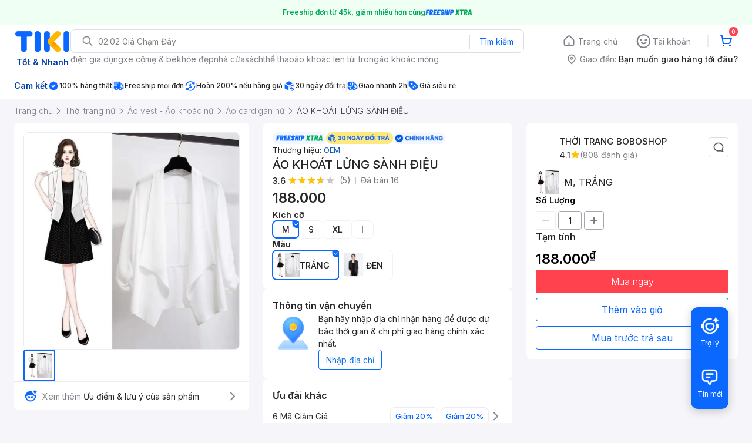

--- FILE ---
content_type: application/javascript; charset=UTF-8
request_url: https://frontend.tikicdn.com/_desktop-next/_next/static/chunks/99158.6e6a0e115c617ce0.js
body_size: 3136
content:
"use strict";(self.webpackChunk_N_E=self.webpackChunk_N_E||[]).push([[99158,82049],{99158:function(e,r,i){i.r(r),i.d(r,{amplitudeTrackingAddToCart:function(){return p}});var t=i(85034),n=i(70169),a=i(82049),o=i(99729),_=i.n(o),c=i(19785),l=i.n(c),d=i(90104),u=i.n(d),s=i(55807),g=i.n(s),m=i(73805),p=function(e){var r=e.productDetail,i=void 0===r?{}:r,o=e.qtyNumber,c=void 0===o?1:o,d=e.deliveryZone,s=void 0===d?{}:d,p=e.addOnIds,v=void 0===p?{}:p,b=e.bestPrice,f=void 0===b?{}:b,y=e.add_to_cart_mode,h=e.sourceScreenData,k=void 0===h?{}:h;try{var w=_()(i,"deal_specs.is_hot_deal",!1),Z=!u()(_()(i,"best_price_guaranteed",{})),O=_()(i,"price",0),T=_()(i,"breadcrumbs.length",1),I=_()(i,"brand.name",""),P=_()(i,"authors",[]);P=g()(P,(function(e){return e.name}));var D=_()(i,"inventory_status",""),S=Object.keys(v)||[],A=_()(i,"tier_pricing.discount_rate")||_()(i,"asa_suggestion_widget.tier_pricing_info.discount_value"),N=_()(i,"tier_pricing.discount_type")||_()(i,"asa_suggestion_widget.tier_pricing_info.discount_type"),C=_()(i,"highlight.items")||[],j=_()(i,"tracking_info.amplitude"),q=(0,t.Z)((0,n.Z)((0,t.Z)((0,n.Z)((0,t.Z)((0,n.Z)((0,t.Z)({},j),{master_product_sku:_()(i,"sku",""),master_product_name:_()(i,"name",""),seller_product_sku:_()(i,"current_seller.sku",""),seller_name:_()(i,"current_seller.name",""),stock_status:D,number_of_sellers:_()(i,"other_sellers.length",0)+(null===_()(i,"current_seller","")?0:1),brand_name:I,author_name:l()(P)?P:[]}),(0,a.getDeliverytimeTracking)(s)),{primary_category_name:_()(i,"breadcrumbs[".concat(T-2,"].name"),""),category_l1_name:_()(i,"breadcrumbs[0].category_id")?_()(i,"breadcrumbs[0].name"):"",category_l2_name:_()(i,"breadcrumbs[1].category_id")?_()(i,"breadcrumbs[1].name"):"",category_l3_name:_()(i,"breadcrumbs[2].category_id")?_()(i,"breadcrumbs[2].name"):"",category_l4_name:_()(i,"breadcrumbs[3].category_id")?_()(i,"breadcrumbs[3].name"):"",category_l5_name:_()(i,"breadcrumbs[4].category_id")?_()(i,"breadcrumbs[4].name"):"",category_l6_name:_()(i,"breadcrumbs[5].category_id")?_()(i,"breadcrumbs[5].name"):"",price:O,product_rating:_()(i,"rating_average",0),number_of_reviews:_()(i,"review_count",0),is_deal:w,is_best_price:Z,quantity:c,seller_addon_sku:S.length>0?S:null,is_tier_pricing_available:_()(i,"is_tier_pricing_available"),is_tier_pricing_eligible:_()(i,"is_tier_pricing_eligible"),tier_pricing_discount_value:A,tier_pricing_discount_type:N}),(0,a.bestPriceTrackingInfo)(f),(0,a.isOneClickAvailable)(i),(0,a.highlightTrackingInfo)(C)),{add_to_cart_mode:y}),k);(0,m.UO)("add_to_cart",q)}catch(x){console.log("amplitudeTrackingAddToCart error",x)}}},82049:function(e,r,i){i.r(r),i.d(r,{amplitudeTrackingViewPDP:function(){return N},bestPriceTrackingInfo:function(){return S},getDeliverytimeTracking:function(){return I},highlightTrackingInfo:function(){return A},isOneClickAvailable:function(){return P}});var t=i(85034),n=i(70169),a=i(72856),o=i.n(a),_=i(64925),c=i.n(_),l=i(99729),d=i.n(l),u=i(19785),s=i.n(u),g=i(90104),m=i.n(g),p=i(78581),v=i.n(p),b=i(55807),f=i.n(b),y=i(9943),h=i(38460),k=i(2189),w=i(88447),Z=i(31443),O=i(49230),T=function(e,r){try{var i,t=r.split("?")[0],n=[],a=-1!==r.indexOf("?")?r.split("?")[1]:"";if(""!==a){for(var o=(n=a.split("&")).length-1;o>=0;o-=1)i=n[o].split("=")[0],e.includes(i)||n.splice(o,1);n.length&&(t=t+"?"+n.join("&"))}return t}catch(_){return r}},I=function(e){var r=d()(e,"delivery_options");if(!s()(r))return{};var i={};if("hide"!==e.type&&("shipping_info"===e.type?i.delivery_eligibility_status="can_be_shipped":"ask_location"!==e.type?i.delivery_eligibility_status="cannot_be_shipped":i.delivery_eligibility_status="",i=(0,t.Z)({},i,function(){try{var e=JSON.parse(localStorage.getItem("delivery-zone"));return{user_current_city:d()(e,"data.region",""),user_current_district:d()(e,"data.district",""),user_current_province:d()(e,"data.ward","")}}catch(r){return{}}}())),"shipping_info"!==e.type)return i;o()(r,(function(e){var r="";try{r=Number((e.remaining_seconds/86400).toFixed(3))}catch(_){console.log("e",_),r="remaining_seconds data from API is not a number"}i["".concat(e.type,"_delivery_estimate")]=r;var t=v()(e.fee)?e.fee:"item['fee'] data from API is not a number",n=v()(e.original_fee)?e.original_fee:"item['original_fee'] data from API is not a number";i["".concat(e.type,"_delivery_fee")]=t,i["".concat(e.type,"_delivery_original_fee")]=n;var a=e.earliest_delivery_estimate,o=e.delivery_estimate_countdown;o&&(i.delivery_estimate_countdown=o),(a||0===a)&&(i.earliest_delivery_estimate=a)}));var n=r.find((function(e){return"standard"===(null===e||void 0===e?void 0:e.type)}));return n&&(i.order_route=n.order_route),i},P=function(){var e=arguments.length>0&&void 0!==arguments[0]?arguments[0]:{},r=(0,h.rC)(e),i=(0,O.x)(e);return{is_one_click_available:i&&r===y.fY.NORMAL}},D={coupons:"coupon"},S=function(){var e=arguments.length>0&&void 0!==arguments[0]?arguments[0]:{};return{is_best_offer_available:!!(null===e||void 0===e?void 0:e.price_after_promotion)&&(null===e||void 0===e?void 0:e.price_after_promotion)<(null===e||void 0===e?void 0:e.product_price),best_offer_type:Object.keys((null===e||void 0===e?void 0:e.payload)||{}).reduce((function(r,i){if(["coupons","promotion","payment"].includes(i)&&!m()(null===e||void 0===e?void 0:e.payload[i])){var t="payment_promotion".includes(i)?"payment_promotion":D[i]||i;r.push(t)}return r}),[]),best_offer_discount_amount:(null===e||void 0===e?void 0:e.total_discount)||0}},A=function(){var e=arguments.length>0&&void 0!==arguments[0]?arguments[0]:[];try{return e.reduce((function(e,r,i){return e["highlight_".concat(i+1)]=r,e}),{})}catch(r){return{}}},N=function(e){var r=e.productDetail,i=void 0===r?{}:r,a=e.deliveryZone,o=void 0===a?{}:a,_=e.couponData,l=void 0===_?{}:_,u=e.sellerWidget,g=void 0===u?{}:u,m=e.asaCashbackWidgetData,p=void 0===m?{}:m,v=e.bestPrice,b=void 0===v?{}:v,y=e.chatData,h=void 0===y?{}:y;try{var O=(null===i||void 0===i?void 0:i.amplitude_props)||{},D=(0,Z.y6)(),N=d()(i,"deal_specs.is_hot_deal",!1),C=d()(i,"best_price_guaranteed",!1),j=d()(i,"price",0),q=d()(i,"breadcrumbs.length",1),x=d()(p,"amplitude",{}),J=d()(i,"brand.name",""),E=d()(i,"authors",[]);E=f()(E,(function(e){return e.name}));var U=d()(i,"inventory_status",""),V=c()((null===i||void 0===i?void 0:i.badges_new)||[],(function(e){return"icon_badge"===e.type})),W=c()((null===i||void 0===i?void 0:i.badges_new)||[],(function(e){return"exclusive_price"===e.code})),Y=d()(i,"add_on",[]).map((function(e){return e.id.toString()})),z=d()(i,"tier_pricing.discount_rate")||d()(i,"asa_suggestion_widget.tier_pricing_info.discount_value"),F=d()(i,"tier_pricing.discount_type")||d()(i,"asa_suggestion_widget.tier_pricing_info.discount_type"),L=d()(i,"highlight.items")||[],M=(0,t.Z)((0,n.Z)((0,t.Z)((0,n.Z)((0,t.Z)({},O),{master_product_sku:d()(i,"sku",""),master_product_name:d()(i,"name",""),seller_product_sku:d()(i,"current_seller.sku",""),seller_name:d()(i,"current_seller.name",""),stock_status:U,number_of_sellers:d()(i,"other_sellers.length",0)+(null===d()(i,"current_seller","")?0:1),brand_name:J,author_name:s()(E)?E:[]}),I(o)),{primary_category_name:d()(i,"breadcrumbs[".concat(q-2,"].name"),""),category_l1_name:d()(i,"breadcrumbs[0].category_id")?d()(i,"breadcrumbs[0].name"):"",category_l2_name:d()(i,"breadcrumbs[1].category_id")?d()(i,"breadcrumbs[1].name"):"",category_l3_name:d()(i,"breadcrumbs[2].category_id")?d()(i,"breadcrumbs[2].name"):"",category_l4_name:d()(i,"breadcrumbs[3].category_id")?d()(i,"breadcrumbs[3].name"):"",category_l5_name:d()(i,"breadcrumbs[4].category_id")?d()(i,"breadcrumbs[4].name"):"",category_l6_name:d()(i,"breadcrumbs[5].category_id")?d()(i,"breadcrumbs[5].name"):"",price:j,product_rating:d()(i,"rating_average",0),number_of_reviews:d()(i,"review_count",0),is_deal:N,is_best_price:C,is_flash_deal:N,freeship_plus_badge_type:V?d()(V,"code"):null,number_of_coupon:d()(l,"data.length",0),number_of_gift_product_shown:d()(i,"product_links.length",0),number_of_product_image:d()(i,"images.length",0),all_time_quantity_sold:d()(i,"all_time_quantity_sold",0),day_ago_created:d()(i,"day_ago_created",0),fulfillment_type:d()(i,"inventory.fulfillment_type"),seller_day_since_joined:d()(g,"seller.days_since_joined"),seller_rating:d()(g,"seller.avg_rating_point"),seller_number_of_follower:d()(g,"seller.total_follower"),seller_type:d()(g,"seller.store_level"),tikinow_exclusive_price:!!W,product_url:T(["spid"],window.location.href),seller_addon_sku:Y.length>0?Y:null,shipping_additional_info:null===o||void 0===o?void 0:o.shipping_additional_info,shipping_additional_info_type:null===o||void 0===o?void 0:o.shipping_additional_info_type,is_tier_pricing_available:d()(i,"is_tier_pricing_available"),is_tier_pricing_eligible:d()(i,"is_tier_pricing_eligible"),tier_pricing_discount_value:z,tier_pricing_discount_type:F}),S(b),P(i),A(L)),Q=(0,w.q7)({key:null===i||void 0===i?void 0:i.id})||{},R=d()(i,"tracking_info.amplitude"),B=(0,t.Z)({},R,M,D,x,Q,h);(0,k.UO)("view_pdp",B)}catch(G){console.log("amplitudeTrackingViewPDP error",G)}};r.default=N},31443:function(e,r,i){i.d(r,{YQ:function(){return c},y6:function(){return _}});var t="source_tracking_info",n=i(90104),a=i.n(n),o=(i(69238),function(){var e=arguments.length>0&&void 0!==arguments[0]?arguments[0]:t;try{var r=localStorage.getItem(e),i=r&&JSON.parse(r)||[];return i}catch(n){return{}}}),_=function(){var e=arguments.length>0&&void 0!==arguments[0]?arguments[0]:t;try{var r=o(e),i={};if(!a()(r)){var n=(window.location.pathname||"")+(window.location.search||""),_=r.find((function(e){return e.key===n}));if(!a()(_)){var c=_.createdAt,l=void 0===c?0:c;(new Date).getTime()-l<=3e5&&(i=(null===_||void 0===_?void 0:_.sourceParams)||{}),r=r.filter((function(e){return e.key!==n})),localStorage.setItem(e,JSON.stringify(r))}}return i}catch(d){return[]}},c=function(){var e=arguments.length>0&&void 0!==arguments[0]?arguments[0]:{},r=arguments.length>1&&void 0!==arguments[1]?arguments[1]:t;try{var i=o(r);30===(i=i.filter((function(r){return r.key!==e.key}))).length&&i.shift(),i.push(e),localStorage.setItem(r,JSON.stringify(i))}catch(n){}}}}]);

--- FILE ---
content_type: application/javascript; charset=UTF-8
request_url: https://frontend.tikicdn.com/_desktop-next/_next/static/QizTbHKgXyRqnZDZSdqiG/_buildManifest.js
body_size: 11455
content:
self.__BUILD_MANIFEST=function(e,c,a,s,t,n,i,u,g,r,o,d,h,P,k,b,f,l,j,p,A,C,m,I,L,y,B,T,R,S,w,N,v,V,D,F,H,E,O,K,q,M,G,_,U,W,x,Q,Z,X,Y,z,J,$,ee,ce,ae,se,te,ne,ie,ue,ge,re,oe,de,he,Pe,ke,be,fe,le,je,pe,Ae,Ce,me,Ie,Le,ye,Be,Te,Re,Se,we,Ne,ve,Ve,De,Fe,He,Ee,Oe,Ke,qe,Me,Ge,_e,Ue,We,xe,Qe,Ze,Xe,Ye,ze,Je,$e,ec,cc,ac,sc,tc,nc,ic,uc,gc,rc,oc,dc,hc,Pc,kc,bc,fc,lc,jc,pc,Ac,Cc,mc,Ic,Lc,yc,Bc,Tc,Rc,Sc,wc,Nc,vc,Vc,Dc,Fc,Hc,Ec){return{__rewrites:{beforeFiles:[],afterFiles:[],fallback:[]},"/ATC/OnePage":[u,p,f,S,A,re,Ie,Me,"static/chunks/pages/ATC/OnePage-3b435b6df4cfb6e4.js"],"/AccountPage":[c,v,f,Ge,e,a,s,t,_e,"static/chunks/pages/AccountPage-ae7d38dd72f3fcdf.js"],"/AccountPage/Address":[c,v,e,a,s,t,"static/chunks/pages/AccountPage/Address-0d0837745841da36.js"],"/AccountPage/AddressCreate":[c,e,a,s,t,Ue,"static/chunks/pages/AccountPage/AddressCreate-e69adf76f2200ca4.js"],"/AccountPage/AddressEdit":[c,e,a,s,t,Ue,"static/chunks/pages/AccountPage/AddressEdit-f474bfac7f63619c.js"],"/AccountPage/AstraHub":[c,j,We,e,a,s,t,xe,"static/chunks/pages/AccountPage/AstraHub-766086311d90c4dc.js"],"/AccountPage/AstraHub/Old":["static/chunks/pages/AccountPage/AstraHub/Old-32d93708e05d3945.js"],"/AccountPage/AstraHub/history":[c,j,We,e,a,s,t,xe,"static/chunks/pages/AccountPage/AstraHub/history-3dbbf64987dabf0f.js"],"/AccountPage/AstraHub/instruction":["static/chunks/pages/AccountPage/AstraHub/instruction-c3b254ef0273d355.js"],"/AccountPage/BNPL/ContractConfirm":[c,"static/chunks/14123-01926e36b1542594.js",e,a,s,t,C,oe,"static/chunks/99640-97b234e179fb54f8.js","static/chunks/pages/AccountPage/BNPL/ContractConfirm-c79388638bee96a0.js"],"/AccountPage/BNPL/CustomerInfoPage":[c,j,g,m,T,H,ae,e,a,s,t,n,C,se,oe,te,"static/chunks/pages/AccountPage/BNPL/CustomerInfoPage-44d7bbb8a93ae68c.js"],"/AccountPage/BNPL/ExistingAccount":[c,e,a,s,t,C,oe,Le,"static/chunks/pages/AccountPage/BNPL/ExistingAccount-2ad5f5bfba44d5da.js"],"/AccountPage/BNPL/IntroductionPage":[c,j,e,a,s,t,C,"static/chunks/pages/AccountPage/BNPL/IntroductionPage-3ba5a7973066aed7.js"],"/AccountPage/BNPL/ListPhonePage":[c,e,a,s,t,C,oe,Le,"static/chunks/pages/AccountPage/BNPL/ListPhonePage-97e5e9cb9e552627.js"],"/AccountPage/BNPL/OnboardingPage":[c,E,e,a,s,t,C,Qe,"static/chunks/pages/AccountPage/BNPL/OnboardingPage-f5aa85434c31001e.js"],"/AccountPage/BNPL/OnboardingPage/Result":[c,e,a,s,t,C,Qe,"static/chunks/pages/AccountPage/BNPL/OnboardingPage/Result-ae0245fc228e5e1c.js"],"/AccountPage/BNPL/Origination":[c,j,f,T,e,a,s,t,C,ne,Ze,"static/chunks/pages/AccountPage/BNPL/Origination-c19ebb1f10551f88.js"],"/AccountPage/BNPL/ResultPage":[c,e,a,s,t,C,Le,"static/chunks/pages/AccountPage/BNPL/ResultPage-e8339ed279f50519.js"],"/AccountPage/BNPL/Statement":[c,ye,g,Be,e,a,s,t,C,"static/chunks/pages/AccountPage/BNPL/Statement-4d1e3fbd6ba35573.js"],"/AccountPage/BNPL/Statement/Faq":[c,e,a,s,t,C,"static/chunks/pages/AccountPage/BNPL/Statement/Faq-9cade5e42434b8cd.js"],"/AccountPage/BNPL/Statement/FaqCategoryContent":[c,e,a,s,t,"static/chunks/pages/AccountPage/BNPL/Statement/FaqCategoryContent-7171fe85bb4e55dd.js"],"/AccountPage/BNPL/Statement/Info":[c,I,de,e,a,s,t,C,"static/chunks/pages/AccountPage/BNPL/Statement/Info-41994a119dc9a251.js"],"/AccountPage/CustomerBookcare":[c,e,a,s,t,"static/chunks/pages/AccountPage/CustomerBookcare-ea417c6b0a65f066.js"],"/AccountPage/DSBOrderDetail":[c,d,P,u,k,"static/chunks/42707-bad901760d271021.js",e,a,s,t,n,"static/chunks/pages/AccountPage/DSBOrderDetail-3fc3a7520a2f927f.js"],"/AccountPage/DeleteAccount":[Te,e,"static/chunks/pages/AccountPage/DeleteAccount-98c6d1e4f1ec6954.js"],"/AccountPage/Edit":[c,v,f,Ge,e,a,s,t,_e,"static/chunks/pages/AccountPage/Edit-ba7d540678c3dae2.js"],"/AccountPage/Edit/Email":[c,Xe,e,a,s,t,Ye,"static/chunks/pages/AccountPage/Edit/Email-7fcc241083cc4ac2.js"],"/AccountPage/Edit/Pass":[c,e,a,s,t,"static/chunks/pages/AccountPage/Edit/Pass-5eb990d70aea84d3.js"],"/AccountPage/Edit/Phone":[c,Xe,e,a,s,t,Ye,"static/chunks/pages/AccountPage/Edit/Phone-9f34239b820349c9.js"],"/AccountPage/HelpCenter":[c,e,a,s,t,"static/chunks/pages/AccountPage/HelpCenter-a9665a9840105485.js"],"/AccountPage/ListOrder":[c,e,a,s,t,"static/chunks/pages/AccountPage/ListOrder-49e6fcb9f15882dd.js"],"/AccountPage/ListOrderV2":[c,I,ze,e,a,s,t,Je,"static/chunks/pages/AccountPage/ListOrderV2-1cc9c72ff42b0516.js"],"/AccountPage/MyCouponPage":[c,d,P,u,k,e,a,s,t,"static/chunks/pages/AccountPage/MyCouponPage-0e38a99f7be8a7f7.js"],"/AccountPage/MyReviews":[c,j,I,e,a,s,t,b,V,"static/chunks/pages/AccountPage/MyReviews-b227187407fe06c3.js"],"/AccountPage/NotificationPage":[c,e,a,s,t,"static/chunks/pages/AccountPage/NotificationPage-839871c62cfea976.js"],"/AccountPage/OrderDetail":[c,j,I,"static/chunks/21850-d45e8278045a282e.js",e,a,s,t,b,V,"static/chunks/pages/AccountPage/OrderDetail-b3261e675dc5b12b.js"],"/AccountPage/OrderLookupPage":[e,"static/chunks/pages/AccountPage/OrderLookupPage-3570cab9de8b021e.js"],"/AccountPage/PaymentCardPage":[c,e,a,s,t,"static/chunks/pages/AccountPage/PaymentCardPage-219204c6b04ca8b4.js"],"/AccountPage/PinCode/Forgot":[c,Re,e,a,s,t,Se,"static/chunks/pages/AccountPage/PinCode/Forgot-46e59cd3b91f6c52.js"],"/AccountPage/PinCode/Setup":[c,Re,e,a,s,t,Se,"static/chunks/pages/AccountPage/PinCode/Setup-f43e8e55bfa5c4ca.js"],"/AccountPage/PinCode/Update":[c,Re,e,a,s,t,Se,"static/chunks/pages/AccountPage/PinCode/Update-ce89f55691b66ea7.js"],"/AccountPage/ReturnProduct":[d,P,u,h,k,g,I,B,he,Te,"static/chunks/36117-79004800c0c2fe3a.js",e,"static/chunks/pages/AccountPage/ReturnProduct-a6210cdf0dc335d0.js"],"/AccountPage/ReturnTracking":[c,I,ze,e,a,s,t,"static/chunks/pages/AccountPage/ReturnTracking-89c39bcd46247f7c.js"],"/AccountPage/ReturnTracking/Detail":[c,"static/chunks/89240-789c4d4717be9b3e.js",e,a,s,t,"static/chunks/pages/AccountPage/ReturnTracking/Detail-66d5515180bd32d1.js"],"/AccountPage/ReturnTracking/RedirectDetail":["static/chunks/pages/AccountPage/ReturnTracking/RedirectDetail-d4afd908dfd6eb5d.js"],"/AccountPage/ReviewHub":[c,j,I,"static/chunks/13301-2935e000537577ac.js",e,a,s,t,b,V,"static/chunks/pages/AccountPage/ReviewHub-5baf2c1712c11fed.js"],"/AccountPage/ReviewListPage":[c,e,a,s,t,$e,"static/chunks/pages/AccountPage/ReviewListPage-1e2ce14eecff9a2a.js"],"/AccountPage/ShareToEarn":[c,e,a,s,t,ec,"static/chunks/pages/AccountPage/ShareToEarn-d43c4ef678aba67b.js"],"/AccountPage/ShowOffOrder":["static/chunks/pages/AccountPage/ShowOffOrder-ded9b9f8757a861e.js"],"/AccountPage/TikiReward/ResponPage":[A,cc,"static/chunks/pages/AccountPage/TikiReward/ResponPage-7dd7455777040811.js"],"/AccountPage/TikiReward/TopupXuPage":[c,d,P,_,u,k,g,f,w,O,S,U,E,we,e,a,s,t,M,W,ac,"static/chunks/pages/AccountPage/TikiReward/TopupXuPage-02450a7fc2258f02.js"],"/AccountPage/Tikinow/Cancel":[c,g,m,e,a,s,t,"static/chunks/pages/AccountPage/Tikinow/Cancel-78c1d03dde479108.js"],"/AccountPage/TrackingDetail":[c,e,a,s,t,Je,"static/chunks/pages/AccountPage/TrackingDetail-c16113526e4ca9b1.js"],"/AccountPage/TransferAstra/TransferConfirm":[c,we,e,a,s,t,sc,"static/chunks/pages/AccountPage/TransferAstra/TransferConfirm-296279a5929f3a42.js"],"/AccountPage/TransferAstra/TransferPage":[c,j,S,we,e,a,s,t,ac,sc,"static/chunks/pages/AccountPage/TransferAstra/TransferPage-5b295e622376ac92.js"],"/AccountPage/TwoFactorAuth/Setup":[c,j,T,w,"static/chunks/58542-b43f711a0e339f97.js",e,a,s,t,tc,"static/chunks/pages/AccountPage/TwoFactorAuth/Setup-71e6dd7d7894c665.js"],"/AccountPage/TwoFactorAuth/Update":[c,d,P,j,u,k,T,e,a,s,t,tc,"static/chunks/pages/AccountPage/TwoFactorAuth/Update-d1c5291017e1eb7b.js"],"/AccountPage/WishListPage":[c,K,e,a,s,t,$e,"static/chunks/pages/AccountPage/WishListPage-5a33b71332ea590e.js"],"/AddCardResponsePage":[A,"static/chunks/pages/AddCardResponsePage-ec46014f1b6c60e3.js"],"/AuthorPage":[c,d,P,K,_,u,h,k,g,R,p,f,y,w,O,E,X,Pe,e,b,N,M,W,x,Y,ie,ue,ke,"static/chunks/pages/AuthorPage-63bd0ec0dafed21b.js"],"/BNPL/Address":[c,h,g,m,B,he,C,Ne,nc,"static/chunks/pages/BNPL/Address-66f7c7a3319cf93d.js"],"/BNPL/Checkout":[c,d,P,j,u,h,k,f,T,B,D,q,ve,e,C,ne,Ve,ic,Ze,"static/chunks/pages/BNPL/Checkout-172571ee505b7087.js"],"/BNPL/Checkout/Order":[c,d,P,u,h,k,f,T,B,S,D,q,ve,C,ne,be,Ve,ic,"static/chunks/pages/BNPL/Checkout/Order-9704edfef1c03fe3.js"],"/BNPL/Checkout/Payment":[f,T,S,C,ne,be,"static/chunks/pages/BNPL/Checkout/Payment-fd88e2badf7f43e4.js"],"/BNPL/EKycPage":[i,e,"static/chunks/pages/BNPL/EKycPage-ad519c6596ef4a11.js"],"/BNPL/EKycPage/KycNotes":[i,e,C,uc,"static/chunks/pages/BNPL/EKycPage/KycNotes-93f531e3c0b6b2bd.js"],"/BNPL/EKycPage/KycProcess":[d,g,i,m,H,"static/chunks/70857-3e0b88dac379f04c.js",e,uc,"static/chunks/pages/BNPL/EKycPage/KycProcess-efbe8910145260d4.js"],"/BNPL/GeneralFaq":[ye,"static/chunks/pages/BNPL/GeneralFaq-dc626bb1871badc8.js"],"/BNPL/Homepage":["static/chunks/pages/BNPL/Homepage-765fce144cc79416.js"],"/BNPL/HomepageRevamp":[v,ye,f,T,e,C,ne,"static/chunks/pages/BNPL/HomepageRevamp-24b2d80a723f1b26.js"],"/BNPL/PaymentWebView":[E,C,be,"static/chunks/pages/BNPL/PaymentWebView-adb5d28abbf4cedb.js"],"/BNPL/PaymentWebView/Result":[C,be,"static/chunks/pages/BNPL/PaymentWebView/Result-04e7820dc9bc5f06.js"],"/Billing/Home":[c,h,R,p,e,G,"static/chunks/pages/Billing/Home-50fdc09877f345b6.js"],"/Billing/Service":[e,G,Q,"static/chunks/pages/Billing/Service-bc6ab0ce0393a501.js"],"/Billing/Service/Detail":[e,G,Q,"static/chunks/pages/Billing/Service/Detail-852df61797d471af.js"],"/Billing/Service/Package":[e,G,Q,"static/chunks/pages/Billing/Service/Package-0030ade4c30f89b0.js"],"/Billing/VAS/CardManagement":[c,d,P,u,k,gc,"static/chunks/pages/Billing/VAS/CardManagement-2c16b0f70b6b8ead.js"],"/Billing/VAS/DataCard":[e,G,Q,"static/chunks/pages/Billing/VAS/DataCard-6fa1fb0e0c0ca347.js"],"/Billing/VAS/DirectTopup":[e,G,Q,"static/chunks/pages/Billing/VAS/DirectTopup-19c5cb8b60cba959.js"],"/Billing/VAS/GameCard":[e,G,Q,"static/chunks/pages/Billing/VAS/GameCard-74b8c4131eb4325e.js"],"/Billing/VAS/PrepaidCard":[e,G,Q,"static/chunks/pages/Billing/VAS/PrepaidCard-c29f0d551e72b648.js"],"/Birthday2021":[e,fe,"static/chunks/pages/Birthday2021-57494920d82f664a.js"],"/BookCare":[d,P,u,k,g,"static/chunks/71211-45dd822d73a19351.js",e,"static/chunks/pages/BookCare-b65ad3043ed55d0f.js"],"/BrickCollectionPage":[c,I,e,"static/chunks/pages/BrickCollectionPage-2cf0a3b2a54a6038.js"],"/BrickV2Page":["static/chunks/16949-ad905ba02848eecb.js",e,rc,"static/chunks/pages/BrickV2Page-d87c9dbd82681945.js"],"/Bus/BookingTrip":[v,h,g,R,m,e,De,oc,"static/chunks/pages/Bus/BookingTrip-fa72d78d23d3f3f7.js"],"/Bus/PreviewBookingPage":[e,De,"static/chunks/pages/Bus/PreviewBookingPage-40c95bdf76d83f08.js"],"/Bus/RouteInput":[de,e,dc,"static/chunks/pages/Bus/RouteInput-f034d22b6aafa618.js"],"/Bus/RouteListing":[v,h,R,B,D,de,"static/chunks/25542-f61b2ce31780a2e6.js",e,De,dc,oc,"static/chunks/pages/Bus/RouteListing-05503482fc2270be.js"],"/CartPageV2":[u,h,p,f,B,S,D,q,ve,"static/chunks/37840-e8ccd622ab5cc1b3.js",e,ge,re,Ve,Me,"static/chunks/pages/CartPageV2-8530945a535bb508.js"],"/Catalog/BestSeller":[c,d,P,K,_,u,h,k,g,R,p,f,y,w,O,E,X,Pe,e,b,N,M,W,x,Y,ie,ue,ke,"static/chunks/pages/Catalog/BestSeller-ecf3060ad0947629.js"],"/Catalog/BookPublisher":[c,d,P,K,_,u,h,k,g,R,p,f,y,w,O,E,X,Pe,e,b,N,M,W,x,Y,ie,ue,ke,"static/chunks/pages/Catalog/BookPublisher-17cbbfd1d86fe30a.js"],"/Catalog/Brand":[c,d,P,K,_,u,h,k,g,R,p,f,y,w,O,E,X,Pe,e,b,N,M,W,x,Y,ie,ue,ke,"static/chunks/pages/Catalog/Brand-0c8047c7f96a789c.js"],"/Catalog/Category":[c,h,R,p,y,X,e,b,N,x,Y,ie,"static/chunks/pages/Catalog/Category-454d31f963ddf4c6.js"],"/Catalog/Search":[u,p,f,X,e,b,x,Y,hc,"static/chunks/comp.CatePage.CatalogProducts-40911648e05b4ce6.js","static/chunks/22088-8bbbf2145a8cfe84.js","static/chunks/10688-7aecf1dd399ab9a7.js","static/chunks/pages/Catalog/Search-15a5d4180924b4c1.js"],"/ChatGPT":[e,"static/chunks/pages/ChatGPT-520861e868424d9d.js"],"/Checkout/PaymentPage":[c,v,h,y,B,w,D,q,Pc,A,le,je,kc,bc,"static/chunks/pages/Checkout/PaymentPage-d378690da3e2a038.js"],"/Checkout/RedirectResponsePage":[A,"static/chunks/pages/Checkout/RedirectResponsePage-75167a797ad661f1.js"],"/Checkout/RepaymentPage":[c,h,B,w,D,q,Pc,e,A,le,je,kc,"static/chunks/pages/Checkout/RepaymentPage-25b0efa0abfd7d69.js"],"/Checkout/ResponsePage":[c,u,"static/chunks/72900-d6887b43670497be.js",a,A,ge,"static/chunks/98691-09337df008527375.js","static/chunks/12964-2f97382cafaee42a.js","static/chunks/pages/Checkout/ResponsePage-0abf69c4ca5e0bc4.js"],"/Checkout/ShippingPage":[c,h,g,m,B,he,A,Ne,nc,"static/chunks/pages/Checkout/ShippingPage-826ba249364f0fee.js"],"/CheckoutBuyNow":[d,P,u,k,e,A,"static/chunks/pages/CheckoutBuyNow-ae2a7f0b9e307333.js"],"/CoCard/Active":[c,T,e,fc,"static/chunks/pages/CoCard/Active-afa1688dfde72009.js"],"/CoCard/Open":[c,e,fc,"static/chunks/pages/CoCard/Open-ecaa383482ff5067.js"],"/ContextualPage":[c,p,y,e,b,N,z,"static/chunks/pages/ContextualPage-b7e8445bc82b876c.js"],"/DSBCompleted":[h,R,gc,"static/chunks/pages/DSBCompleted-1bc6d38ec547ae7f.js"],"/DSHome":[i,e,"static/chunks/pages/DSHome-50eefc050117351a.js"],"/DSHome/styles":["static/chunks/pages/DSHome/styles-5019c6c3707e6f50.js"],"/DealHotPage":[c,h,R,p,I,y,Fe,e,b,N,z,"static/chunks/pages/DealHotPage-68557123a11eced2.js"],"/Dori":[e,"static/chunks/pages/Dori-85d619ba242ddc73.js"],"/DynamicHub":[c,h,R,p,I,"static/chunks/77232-859ea20b0d5e5531.js",e,b,"static/chunks/89665-4ae3d207c7a58977.js","static/chunks/pages/DynamicHub-cf286ad72321b594.js"],"/Error404":[e,"static/chunks/pages/Error404-19591b6a0743fe6f.js"],"/Error428":[e,"static/chunks/pages/Error428-e1a29b28d716a719.js"],"/Financial/Lending":[i,e,n,r,o,"static/chunks/pages/Financial/Lending-a9ea322fdb87f50b.js"],"/Financial/Lending/LoanProduct":[i,e,n,r,o,"static/chunks/pages/Financial/Lending/LoanProduct-70f6430bc2c084e8.js"],"/Financial/Lending/LoanResult":[i,e,n,r,o,"static/chunks/pages/Financial/Lending/LoanResult-4d611fd92278f1a2.js"],"/Financial/Lending/LoanStatus":[i,"static/chunks/pages/Financial/Lending/LoanStatus-868195a3c29555a6.js"],"/Financial/Lending/LoanStep":[i,e,n,r,o,"static/chunks/pages/Financial/Lending/LoanStep-b8c92408750de66d.js"],"/FreeshipPage":[i,e,rc,"static/chunks/pages/FreeshipPage-17800b2ee2d6a331.js"],"/Gotadi":[g,Be,e,"static/chunks/pages/Gotadi-df14fb1e0017d6af.js"],"/HomepageRevamp":[j,p,I,e,b,V,re,hc,"static/chunks/pages/HomepageRevamp-eb7a3154a60c8921.js"],"/Installment/AddCardPage":[g,S,Be,A,lc,"static/chunks/pages/Installment/AddCardPage-b35eee43ce603508.js"],"/Installment/OnePage":[u,f,S,A,Ie,jc,"static/chunks/pages/Installment/OnePage-c64ab7942e34655e.js"],"/Installment/PaymentPage":[c,y,"static/chunks/30188-2a68337bb4ae2af5.js",A,je,bc,"static/chunks/pages/Installment/PaymentPage-d1417184c61f9086.js"],"/Installment/ResultPage":[A,"static/chunks/pages/Installment/ResultPage-b2ba36a964565b21.js"],"/Installment/SelectPlanPage":[d,P,K,u,k,f,S,"static/chunks/1760-4834c022a8d6ef07.js",A,M,lc,"static/chunks/pages/Installment/SelectPlanPage-dcbd3eb51004427e.js"],"/Insurance/InputInsurance":[g,m,de,e,pc,"static/chunks/pages/Insurance/InputInsurance-9f0573b233a560b2.js"],"/Insurance/Overview":["static/chunks/39906-c2661e1c440ff858.js",e,pc,"static/chunks/pages/Insurance/Overview-e193d04e8dd842e0.js"],"/Insurance/Providers":[e,"static/chunks/pages/Insurance/Providers-89f524bbcdfd8f8e.js"],"/Insurtech/Activation":[i,e,n,l,r,o,L,Ac,"static/chunks/pages/Insurtech/Activation-489d640edb3871a4.js"],"/Insurtech/Claim/ClaimRequest":[i,e,n,l,r,o,L,"static/chunks/pages/Insurtech/Claim/ClaimRequest-6800672df0896955.js"],"/Insurtech/Claim/ClaimReview":[e,n,l,r,o,L,"static/chunks/pages/Insurtech/Claim/ClaimReview-57f16e4f81479cac.js"],"/Insurtech/Claim/ClaimantInfo":[j,g,m,T,H,ae,e,n,l,F,se,Cc,te,"static/chunks/pages/Insurtech/Claim/ClaimantInfo-34e8841bcc55b06e.js"],"/Insurtech/Claim/CreateRequest":[e,n,"static/chunks/pages/Insurtech/Claim/CreateRequest-e566e1aab9e392d0.js"],"/Insurtech/Claim/ImportantNote":[e,n,"static/chunks/pages/Insurtech/Claim/ImportantNote-b6f3f2076293b80a.js"],"/Insurtech/Claim/InputClaim":[j,g,i,m,T,H,ae,e,n,l,r,o,F,Z,se,mc,Cc,te,"static/chunks/pages/Insurtech/Claim/InputClaim-1399c1298cc27244.js"],"/Insurtech/Claim/PendingCaseList":[e,n,r,o,"static/chunks/pages/Insurtech/Claim/PendingCaseList-1a256d50b2803daa.js"],"/Insurtech/Claim/PendingCaseUploadDocument":[g,i,m,e,n,l,r,o,mc,"static/chunks/pages/Insurtech/Claim/PendingCaseUploadDocument-dfb559de7fa68a64.js"],"/Insurtech/Claim/SelectAction":[e,n,"static/chunks/pages/Insurtech/Claim/SelectAction-5c61a689362d2130.js"],"/Insurtech/Claim/TermsAndCondition":[d,P,j,u,k,I,U,"static/chunks/47450-1e8995cde40d984d.js",e,n,l,r,b,o,L,V,F,J,Z,$,"static/chunks/pages/Insurtech/Claim/TermsAndCondition-ba038c43583fd065.js"],"/Insurtech/Collection":[e,Ic,"static/chunks/pages/Insurtech/Collection-66f3355c81b06ab4.js"],"/Insurtech/CrackedScreen/ClaimList":[e,l,pe,Lc,"static/chunks/pages/Insurtech/CrackedScreen/ClaimList-b1b485e4a4d11756.js"],"/Insurtech/CrackedScreen/ClaimRequest":[e,l,pe,"static/chunks/pages/Insurtech/CrackedScreen/ClaimRequest-d94b288b25652db6.js"],"/Insurtech/CrackedScreen/Instruction":[e,l,pe,Lc,"static/chunks/pages/Insurtech/CrackedScreen/Instruction-36fe575f6ab02c37.js"],"/Insurtech/CrackedScreen/Introduction":[e,pe,"static/chunks/pages/Insurtech/CrackedScreen/Introduction-51d3743ed4b1c5bb.js"],"/Insurtech/CrackedScreen/RequestVerify":[e,"static/chunks/pages/Insurtech/CrackedScreen/RequestVerify-79717d2fd7ac7e48.js"],"/Insurtech/CustomerService":[e,n,r,o,L,He,yc,"static/chunks/pages/Insurtech/CustomerService-693c3ee235617401.js"],"/Insurtech/Disclaimer":[i,Ae,e,n,Ce,"static/chunks/pages/Insurtech/Disclaimer-e61ef31ec4cc4738.js"],"/Insurtech/EditInformation":[i,H,Ae,e,n,l,r,o,L,Bc,Ce,"static/chunks/pages/Insurtech/EditInformation-33c3ce11a6e6b607.js"],"/Insurtech/Embedded/Introduction":[i,e,n,"static/chunks/pages/Insurtech/Embedded/Introduction-7aa997de42b69fdf.js"],"/Insurtech/Error/Maintain":[e,Ic,"static/chunks/pages/Insurtech/Error/Maintain-bb337a8e0e7105de.js"],"/Insurtech/Fail":[e,n,r,o,"static/chunks/pages/Insurtech/Fail-a2a6273a69d3ca56.js"],"/Insurtech/FailCancelPolicy":[e,"static/chunks/pages/Insurtech/FailCancelPolicy-5c8895bf52a5bcb4.js"],"/Insurtech/Home":[h,R,e,n,l,r,o,L,Tc,"static/chunks/pages/Insurtech/Home-a6bf831cc9d09923.js"],"/Insurtech/ImportantNote":[i,e,n,l,r,o,"static/chunks/pages/Insurtech/ImportantNote-c2c6c251a54ca359.js"],"/Insurtech/Info":[i,e,n,l,r,o,F,Rc,"static/chunks/pages/Insurtech/Info-9e5b1f6837b6b4cc.js"],"/Insurtech/Kyc":[i,e,n,L,"static/chunks/pages/Insurtech/Kyc-c24e0aca929ae976.js"],"/Insurtech/Kyc/KycIDCard":[i,e,n,L,"static/chunks/pages/Insurtech/Kyc/KycIDCard-4866265d4f4c7c4b.js"],"/Insurtech/Kyc/KycLiveness":[i,e,n,L,"static/chunks/pages/Insurtech/Kyc/KycLiveness-1ec88d7f97f4364d.js"],"/Insurtech/Kyc/KycLivenessResult":[i,e,n,L,"static/chunks/pages/Insurtech/Kyc/KycLivenessResult-db06218c8352ff87.js"],"/Insurtech/Kyc/KycNotes":[i,e,n,L,Bc,"static/chunks/61843-df913fcaaedb6052.js","static/chunks/pages/Insurtech/Kyc/KycNotes-54c319cebabd05bc.js"],"/Insurtech/Level2ChangeIDFail":[i,e,n,L,Rc,"static/chunks/pages/Insurtech/Level2ChangeIDFail-cba3b325df51125a.js"],"/Insurtech/Liberty/AppForm":[i,H,Te,"static/chunks/34632-fe6bbb47a0edde02.js",e,n,l,r,o,F,"static/chunks/pages/Insurtech/Liberty/AppForm-ddaf6459b07c8041.js"],"/Insurtech/Liberty/PDP":[j,g,m,T,H,ae,e,n,se,Sc,te,"static/chunks/pages/Insurtech/Liberty/PDP-93699411132bd609.js"],"/Insurtech/Liberty/Packages":[j,h,g,i,m,T,B,H,D,q,ae,e,n,se,Sc,te,"static/chunks/pages/Insurtech/Liberty/Packages-8687db26450ded70.js"],"/Insurtech/PackageList":[ee,h,i,R,ce,e,"static/chunks/99352-45782e5bdd794d47.js","static/chunks/pages/Insurtech/PackageList-807fff660c22f292.js"],"/Insurtech/Policy":[d,P,j,u,k,i,I,U,"static/chunks/25514-0499fb65bd7e8778.js",e,n,l,r,b,o,L,V,F,J,Z,$,"static/chunks/pages/Insurtech/Policy-2b5ebb0bd11aa77f.js"],"/Insurtech/PolicyManagement":[i,e,n,l,r,o,L,Tc,"static/chunks/pages/Insurtech/PolicyManagement-2d403691ab3d8034.js"],"/Insurtech/Product":[d,P,j,u,k,I,U,"static/chunks/418-8a73605b56cfa82e.js",e,n,l,r,b,o,V,F,J,Z,$,"static/chunks/pages/Insurtech/Product-f6a320fa921ff61b.js"],"/Insurtech/Refund":[i,e,n,Ac,"static/chunks/pages/Insurtech/Refund-a298d5a3083e96af.js"],"/Insurtech/Review":[d,P,j,u,k,i,I,U,Ae,e,n,l,r,b,o,V,F,J,Z,$,Ce,"static/chunks/pages/Insurtech/Review-6ba3619e04fc21be.js"],"/Insurtech/ReviewVehicle":[h,i,B,D,q,e,n,l,r,o,wc,"static/chunks/pages/Insurtech/ReviewVehicle-7752279bc56a303f.js"],"/Insurtech/SupportAnswerQuestion":[e,n,l,r,o,L,He,"static/chunks/pages/Insurtech/SupportAnswerQuestion-f8a270c56f03d25b.js"],"/Insurtech/TermsAndCondition":[d,P,j,u,k,i,I,U,Ae,e,n,l,r,b,o,V,F,J,Z,$,Ce,"static/chunks/pages/Insurtech/TermsAndCondition-80d74a0985b14839.js"],"/Insurtech/Troubleshooting":[e,n,r,o,L,He,yc,"static/chunks/pages/Insurtech/Troubleshooting-35ece7925531eac8.js"],"/Insurtech/UnfinishedPolicies":[i,e,n,l,"static/chunks/pages/Insurtech/UnfinishedPolicies-434379d1515dec7b.js"],"/Insurtech/VehicleInfo":[d,P,j,u,h,k,i,I,B,H,D,U,q,e,n,l,r,b,o,V,F,J,Z,$,wc,"static/chunks/pages/Insurtech/VehicleInfo-f9e9ca01718b595f.js"],"/Insurtech/Viral":[e,"static/chunks/pages/Insurtech/Viral-40c701ce27bee5a6.js"],"/LandingPage":["static/chunks/pages/LandingPage-f5dee8ae5a78e574.js"],"/Login":[e,"static/chunks/pages/Login-10a2dc2e5c4648fb.js"],"/LookBack":[e,"static/chunks/pages/LookBack-8c3a7e8b5580765b.js"],"/LuckyScratch":[e,"static/chunks/pages/LuckyScratch-33a341b1e27d183c.js"],"/PageBuilder":[c,v,Fe,"static/chunks/10081-db3083abecd27122.js",e,"static/chunks/pages/PageBuilder-df7c733397dad485.js"],"/PayFATest":[d,P,_,u,k,g,f,w,O,E,M,W,"static/chunks/pages/PayFATest-d61b4e8a6c52be13.js"],"/PayOnlineTest":[d,P,_,u,k,g,f,w,O,E,M,W,ue,"static/chunks/pages/PayOnlineTest-1117b4b2ad869bd5.js"],"/PriceComparisonPage":[p,Fe,"static/chunks/88637-c66ef7631dd6ba4c.js",e,b,Nc,vc,"static/chunks/21164-722400a3a3d2c1eb.js","static/chunks/pages/PriceComparisonPage-d74840864b8bb6cd.js"],"/ProductPage":[c,v,u,p,f,"static/chunks/31897-edf0920a9518b7a8.js",e,x,ge,"static/chunks/6566-4f158f8cfb19bfa2.js",re,Nc,vc,ec,"static/chunks/91266-dcfbea37c2f59255.js","static/chunks/pages/ProductPage-ac5be70260b916d5.js"],"/QuickPayment/PaymentPage":[c,h,y,B,w,D,q,"static/chunks/85168-b5a70c2a5442c8bd.js",A,le,je,"static/chunks/pages/QuickPayment/PaymentPage-ba690232b96db30a.js"],"/QuickPayment/ResponsePage":[A,cc,"static/chunks/pages/QuickPayment/ResponsePage-90c291e23b8361bb.js"],"/RedirectCategoryPage":["static/chunks/pages/RedirectCategoryPage-7516db57ed62f2cb.js"],"/RedirectHomePage":["static/chunks/pages/RedirectHomePage-134fdb2736b2f098.js"],"/RedirectProductPage":["static/chunks/pages/RedirectProductPage-07fb5f99cdab164a.js"],"/RedirectRewardPage":[e,"static/chunks/pages/RedirectRewardPage-c7b3cb1f88869339.js"],"/RedirectSearchPage":["static/chunks/pages/RedirectSearchPage-5f496a97f300ae29.js"],"/Repayment":[u,f,S,A,Ie,jc,"static/chunks/pages/Repayment-b3675aebf0e67133.js"],"/ResetPassword":[e,"static/chunks/pages/ResetPassword-d82da37bc5f504a0.js"],"/ReviewPage":[p,y,e,b,"static/chunks/pages/ReviewPage-a4718eddd43998f3.js"],"/ReviewShortLinkPage":[e,"static/chunks/pages/ReviewShortLinkPage-c04fe1c6f54a06ac.js"],"/SVGList":[f,a,"static/chunks/pages/SVGList-27682d89105ded70.js"],"/SearchPage":["static/chunks/pages/SearchPage-535964b8e1c25f06.js"],"/SellerCollectionDetailPage":[c,v,p,y,Ee,e,b,N,z,Vc,Dc,"static/chunks/pages/SellerCollectionDetailPage-5b97b3b337dea76a.js"],"/SellerCollectionDetailPage/CollectionBlock":[c,p,y,b,N,z,Dc,"static/chunks/pages/SellerCollectionDetailPage/CollectionBlock-602d232c76da83cf.js"],"/SellerCollectionDetailPage/SidebarCollectionList":["static/chunks/pages/SellerCollectionDetailPage/SidebarCollectionList-22882d78308ed409.js"],"/SellerStorePage":[Ee,e,Vc,"static/chunks/pages/SellerStorePage-71ba64d5a28b9071.js"],"/SimplePage/recentlyViewed":[c,p,y,e,b,N,z,"static/chunks/pages/SimplePage/recentlyViewed-0933aebb7220a3c4.js"],"/SimplePage/testPage":["static/chunks/pages/SimplePage/testPage-77587364ec6e73fb.js"],"/SlotMachinePage":[e,"static/chunks/pages/SlotMachinePage-48cd551959c2bada.js"],"/TalariaRedirectPage":["static/chunks/pages/TalariaRedirectPage-0b902eec724fa53e.js"],"/Terms/Activity":[e,"static/chunks/pages/Terms/Activity-fd3a1e6fcec8d15f.js"],"/Terms/CheckingProductPrivacy":[e,"static/chunks/pages/Terms/CheckingProductPrivacy-114c01610ed27fe9.js"],"/Terms/PaymentPrivacy":[e,"static/chunks/pages/Terms/PaymentPrivacy-4efcc336cec0f59f.js"],"/Terms/Privacy":[e,"static/chunks/pages/Terms/Privacy-3cbe8fcdf81cda23.js"],"/TikiAppIntro":[e,"static/chunks/pages/TikiAppIntro-d60a217ef3035466.js"],"/TikiBirthday":[e,"static/chunks/pages/TikiBirthday-1b4c894660c1b0e3.js"],"/TikiLive":[e,"static/chunks/pages/TikiLive-8ad8fbf86ad521ae.js"],"/TikiLiveLeaderBoard":[e,"static/chunks/pages/TikiLiveLeaderBoard-e8c54bc81ddf2e68.js"],"/TikiLottery":[e,"static/chunks/pages/TikiLottery-995dc1f9714738bb.js"],"/TikiNgonSPC":["static/chunks/pages/TikiNgonSPC-83fd885f21ab13e1.js"],"/TikiNgonSPCProduct":["static/chunks/pages/TikiNgonSPCProduct-1f9c11c901c78cdd.js"],"/TikiReward":[e,fe,"static/chunks/pages/TikiReward-5c46b2a2b9286af1.js"],"/TikiReward/daily-login":[e,fe,"static/chunks/pages/TikiReward/daily-login-558c0bb5e13365ca.js"],"/TikiReward/lixi":[e,fe,"static/chunks/pages/TikiReward/lixi-db0fd5c9771de6b1.js"],"/TikiSupport/SendRequestPage":[c,"static/chunks/c9192369-88fe25b46e3e1935.js",h,g,m,B,he,"static/chunks/23851-39b864178fc629a6.js",Ne,"static/chunks/pages/TikiSupport/SendRequestPage-1a95d0ee34146726.js"],"/TikiVip":[e,a,ge,Oe,"static/chunks/41532-109d7268504b5118.js","static/chunks/pages/TikiVip-1cf4f6f01ac0564f.js"],"/TikiVip/PointHistory":[c,f,I,e,a,ge,Oe,Fc,"static/chunks/pages/TikiVip/PointHistory-b97975c568b80515.js"],"/TikiVip/PurchaseHistory":[c,f,I,e,a,Oe,Fc,"static/chunks/pages/TikiVip/PurchaseHistory-097ee7ae7337ec43.js"],"/TikinowPage":[K,p,e,Ke,"static/chunks/pages/TikinowPage-bd175f34677a2817.js"],"/TikinowPage/TikiNowInfoRedirectPage":["static/chunks/pages/TikinowPage/TikiNowInfoRedirectPage-a76ef1a2ae8112d6.js"],"/TikinowPage/landingPage":[d,P,u,k,e,"static/chunks/pages/TikinowPage/landingPage-90fc9b0c9dad0a61.js"],"/TikinowPage/pns":[K,e,Ke,"static/chunks/pages/TikinowPage/pns-2ecaa8bf95b6a0fc.js"],"/TikinowPage/pns-email":[K,e,Ke,"static/chunks/pages/TikinowPage/pns-email-ac7dd4747fcd1a14.js"],"/TikinowPage/thankYou":[Ee,"static/chunks/pages/TikinowPage/thankYou-c068b428af0ec730.js"],"/TikinowPage/v2":[c,d,P,ee,u,k,p,y,ce,"static/chunks/4460-7bf6888cc80fe61f.js",e,b,N,z,"static/chunks/pages/TikinowPage/v2-aa4ff27d3a672714.js"],"/TikinowPage/v2/purchase":["static/chunks/pages/TikinowPage/v2/purchase-722a6e7934a534c4.js"],"/TopTrendingHub":[e,"static/chunks/pages/TopTrendingHub-6235f8d267d8099f.js"],"/Vas/VasData":[ee,g,m,ce,e,me,qe,"static/chunks/pages/Vas/VasData-aed72139e906d89b.js"],"/Vas/VasGame":[ee,g,m,ce,e,me,qe,"static/chunks/pages/Vas/VasGame-7f511f1b650af516.js"],"/Vas/VasMoney":[ee,g,m,ce,e,me,"static/chunks/pages/Vas/VasMoney-6e4c6c227fb915e9.js"],"/Vas/VasPhone":[ee,g,m,ce,e,me,qe,"static/chunks/pages/Vas/VasPhone-b975de7f29d6b6d6.js"],"/VirtualPayment/Checkout":[g,m,w,O,S,"static/chunks/23742-ab856b3e65fad2ea.js",A,Hc,le,Ec,"static/chunks/pages/VirtualPayment/Checkout-b8bd7a16eb590906.js"],"/VirtualPayment/Response":[S,A,Ec,"static/chunks/pages/VirtualPayment/Response-52bab3fa75ec7857.js"],"/Volvo/Form":[g,m,O,Hc,"static/chunks/pages/Volvo/Form-3e1b12d5ea1b40e7.js"],"/ZaloActiveResultPage":[A,"static/chunks/pages/ZaloActiveResultPage-79b2daa1e8b6319c.js"],"/ZaloV4":["static/chunks/pages/ZaloV4-b0c9c44de8832713.js"],"/_error":["static/chunks/pages/_error-9691ab4a3c80f83d.js"],"/both/LoginWithZalo":["static/chunks/pages/both/LoginWithZalo-2f430b37cfc5d424.js"],"/test-error/error-client":["static/chunks/pages/test-error/error-client-f49b8c00e2982680.js"],"/test-error/error-server":["static/chunks/pages/test-error/error-server-c5a7332e7fb68d39.js"],sortedPages:["/ATC/OnePage","/AccountPage","/AccountPage/Address","/AccountPage/AddressCreate","/AccountPage/AddressEdit","/AccountPage/AstraHub","/AccountPage/AstraHub/Old","/AccountPage/AstraHub/history","/AccountPage/AstraHub/instruction","/AccountPage/BNPL/ContractConfirm","/AccountPage/BNPL/CustomerInfoPage","/AccountPage/BNPL/ExistingAccount","/AccountPage/BNPL/IntroductionPage","/AccountPage/BNPL/ListPhonePage","/AccountPage/BNPL/OnboardingPage","/AccountPage/BNPL/OnboardingPage/Result","/AccountPage/BNPL/Origination","/AccountPage/BNPL/ResultPage","/AccountPage/BNPL/Statement","/AccountPage/BNPL/Statement/Faq","/AccountPage/BNPL/Statement/FaqCategoryContent","/AccountPage/BNPL/Statement/Info","/AccountPage/CustomerBookcare","/AccountPage/DSBOrderDetail","/AccountPage/DeleteAccount","/AccountPage/Edit","/AccountPage/Edit/Email","/AccountPage/Edit/Pass","/AccountPage/Edit/Phone","/AccountPage/HelpCenter","/AccountPage/ListOrder","/AccountPage/ListOrderV2","/AccountPage/MyCouponPage","/AccountPage/MyReviews","/AccountPage/NotificationPage","/AccountPage/OrderDetail","/AccountPage/OrderLookupPage","/AccountPage/PaymentCardPage","/AccountPage/PinCode/Forgot","/AccountPage/PinCode/Setup","/AccountPage/PinCode/Update","/AccountPage/ReturnProduct","/AccountPage/ReturnTracking","/AccountPage/ReturnTracking/Detail","/AccountPage/ReturnTracking/RedirectDetail","/AccountPage/ReviewHub","/AccountPage/ReviewListPage","/AccountPage/ShareToEarn","/AccountPage/ShowOffOrder","/AccountPage/TikiReward/ResponPage","/AccountPage/TikiReward/TopupXuPage","/AccountPage/Tikinow/Cancel","/AccountPage/TrackingDetail","/AccountPage/TransferAstra/TransferConfirm","/AccountPage/TransferAstra/TransferPage","/AccountPage/TwoFactorAuth/Setup","/AccountPage/TwoFactorAuth/Update","/AccountPage/WishListPage","/AddCardResponsePage","/AuthorPage","/BNPL/Address","/BNPL/Checkout","/BNPL/Checkout/Order","/BNPL/Checkout/Payment","/BNPL/EKycPage","/BNPL/EKycPage/KycNotes","/BNPL/EKycPage/KycProcess","/BNPL/GeneralFaq","/BNPL/Homepage","/BNPL/HomepageRevamp","/BNPL/PaymentWebView","/BNPL/PaymentWebView/Result","/Billing/Home","/Billing/Service","/Billing/Service/Detail","/Billing/Service/Package","/Billing/VAS/CardManagement","/Billing/VAS/DataCard","/Billing/VAS/DirectTopup","/Billing/VAS/GameCard","/Billing/VAS/PrepaidCard","/Birthday2021","/BookCare","/BrickCollectionPage","/BrickV2Page","/Bus/BookingTrip","/Bus/PreviewBookingPage","/Bus/RouteInput","/Bus/RouteListing","/CartPageV2","/Catalog/BestSeller","/Catalog/BookPublisher","/Catalog/Brand","/Catalog/Category","/Catalog/Search","/ChatGPT","/Checkout/PaymentPage","/Checkout/RedirectResponsePage","/Checkout/RepaymentPage","/Checkout/ResponsePage","/Checkout/ShippingPage","/CheckoutBuyNow","/CoCard/Active","/CoCard/Open","/ContextualPage","/DSBCompleted","/DSHome","/DSHome/styles","/DealHotPage","/Dori","/DynamicHub","/Error404","/Error428","/Financial/Lending","/Financial/Lending/LoanProduct","/Financial/Lending/LoanResult","/Financial/Lending/LoanStatus","/Financial/Lending/LoanStep","/FreeshipPage","/Gotadi","/HomepageRevamp","/Installment/AddCardPage","/Installment/OnePage","/Installment/PaymentPage","/Installment/ResultPage","/Installment/SelectPlanPage","/Insurance/InputInsurance","/Insurance/Overview","/Insurance/Providers","/Insurtech/Activation","/Insurtech/Claim/ClaimRequest","/Insurtech/Claim/ClaimReview","/Insurtech/Claim/ClaimantInfo","/Insurtech/Claim/CreateRequest","/Insurtech/Claim/ImportantNote","/Insurtech/Claim/InputClaim","/Insurtech/Claim/PendingCaseList","/Insurtech/Claim/PendingCaseUploadDocument","/Insurtech/Claim/SelectAction","/Insurtech/Claim/TermsAndCondition","/Insurtech/Collection","/Insurtech/CrackedScreen/ClaimList","/Insurtech/CrackedScreen/ClaimRequest","/Insurtech/CrackedScreen/Instruction","/Insurtech/CrackedScreen/Introduction","/Insurtech/CrackedScreen/RequestVerify","/Insurtech/CustomerService","/Insurtech/Disclaimer","/Insurtech/EditInformation","/Insurtech/Embedded/Introduction","/Insurtech/Error/Maintain","/Insurtech/Fail","/Insurtech/FailCancelPolicy","/Insurtech/Home","/Insurtech/ImportantNote","/Insurtech/Info","/Insurtech/Kyc","/Insurtech/Kyc/KycIDCard","/Insurtech/Kyc/KycLiveness","/Insurtech/Kyc/KycLivenessResult","/Insurtech/Kyc/KycNotes","/Insurtech/Level2ChangeIDFail","/Insurtech/Liberty/AppForm","/Insurtech/Liberty/PDP","/Insurtech/Liberty/Packages","/Insurtech/PackageList","/Insurtech/Policy","/Insurtech/PolicyManagement","/Insurtech/Product","/Insurtech/Refund","/Insurtech/Review","/Insurtech/ReviewVehicle","/Insurtech/SupportAnswerQuestion","/Insurtech/TermsAndCondition","/Insurtech/Troubleshooting","/Insurtech/UnfinishedPolicies","/Insurtech/VehicleInfo","/Insurtech/Viral","/LandingPage","/Login","/LookBack","/LuckyScratch","/PageBuilder","/PayFATest","/PayOnlineTest","/PriceComparisonPage","/ProductPage","/QuickPayment/PaymentPage","/QuickPayment/ResponsePage","/RedirectCategoryPage","/RedirectHomePage","/RedirectProductPage","/RedirectRewardPage","/RedirectSearchPage","/Repayment","/ResetPassword","/ReviewPage","/ReviewShortLinkPage","/SVGList","/SearchPage","/SellerCollectionDetailPage","/SellerCollectionDetailPage/CollectionBlock","/SellerCollectionDetailPage/SidebarCollectionList","/SellerStorePage","/SimplePage/recentlyViewed","/SimplePage/testPage","/SlotMachinePage","/TalariaRedirectPage","/Terms/Activity","/Terms/CheckingProductPrivacy","/Terms/PaymentPrivacy","/Terms/Privacy","/TikiAppIntro","/TikiBirthday","/TikiLive","/TikiLiveLeaderBoard","/TikiLottery","/TikiNgonSPC","/TikiNgonSPCProduct","/TikiReward","/TikiReward/daily-login","/TikiReward/lixi","/TikiSupport/SendRequestPage","/TikiVip","/TikiVip/PointHistory","/TikiVip/PurchaseHistory","/TikinowPage","/TikinowPage/TikiNowInfoRedirectPage","/TikinowPage/landingPage","/TikinowPage/pns","/TikinowPage/pns-email","/TikinowPage/thankYou","/TikinowPage/v2","/TikinowPage/v2/purchase","/TopTrendingHub","/Vas/VasData","/Vas/VasGame","/Vas/VasMoney","/Vas/VasPhone","/VirtualPayment/Checkout","/VirtualPayment/Response","/Volvo/Form","/ZaloActiveResultPage","/ZaloV4","/_app","/_error","/both/LoginWithZalo","/test-error/error-client","/test-error/error-server"]}}("static/chunks/10086-5d56d18d05e20a7a.js","static/chunks/2465ece5-b56236dcb8151492.js","static/chunks/60696-e2d47ca9c1b29f16.js","static/chunks/72401-661a5bc6af496c7e.js","static/chunks/70600-fb6308b9e5414676.js","static/chunks/68960-31dd460f4c2bbfe5.js","static/chunks/71134-1786b3fc2458f8a1.js","static/chunks/9796-7e3e348267be7272.js","static/chunks/96014-94d694d9d68a8126.js","static/chunks/54941-83d9b1c21223806d.js","static/chunks/34757-a51f0ac06ae08274.js","static/chunks/c78d26b1-4cd088193d007e80.js","static/chunks/97329-0f4c051e13abe854.js","static/chunks/cbf9d6be-8f0c621724f8106b.js","static/chunks/comp.AsaShareRank-51c67702bf1a5888.js","static/chunks/41905-98528449d453b5b4.js","static/chunks/56537-c228ccdf0279902e.js","static/chunks/4855-fbb52a6872f87582.js","static/chunks/e5908a55-b3ca732fa51a1559.js","static/chunks/42221-9ec7ddd2a95ec94e.js","static/chunks/26658-a94606ce130509b6.js","static/chunks/11343-39cd1a7fd12c8eae.js","static/chunks/91868-29d4791587047ec8.js","static/chunks/54870-cb7a24586964e62d.js","static/chunks/49454-ce564b4212766912.js","static/chunks/94960-901e256a733f5667.js","static/chunks/89277-3b3c6085b4829959.js","static/chunks/87661-3c1d8fbe091606d3.js","static/chunks/35301-a771cc29b0a41887.js","static/chunks/57109-3029327f6f9f0c23.js","static/chunks/53527-a80bc85b0f87df78.js","static/chunks/67493-74d5b502cfe0de99.js","static/chunks/fa5f8105-d8a332b5108a2355.js","static/chunks/47643-abaedddaa2a1ad8d.js","static/chunks/44774-4091b7ace0477696.js","static/chunks/79934-af106cbbd41ee74c.js","static/chunks/63492-f35a50aa863027df.js","static/chunks/76531-37914ad1eaa36912.js","static/chunks/58118-6ca2e345a7ad2c05.js","static/chunks/a490077e-6957a88a50f08e5c.js","static/chunks/59796-9477db6e46b81c72.js","static/chunks/25321-01a5042dc4baecdd.js","static/chunks/25463-666f6e990167d389.js","static/chunks/9cb7a7c1-108093d75efcaae5.js","static/chunks/18349-de4b29a95e26c10e.js","static/chunks/79004-1f7a17202d572782.js","static/chunks/39943-f3e036c327c92c2c.js","static/chunks/73169-ce82dd8eb20cf4b5.js","static/chunks/55735-a0620d1e4f0fcbf0.js","static/chunks/2619-8cad6a8a3b7cbe58.js","static/chunks/4483-f4b589e4d2dcec7b.js","static/chunks/95957-bac816deba80e0f9.js","static/chunks/36746-7f37506881fd1a56.js","static/chunks/73068-a7d154e38d54d474.js","static/chunks/a9382621-7fde89856d29a119.js","static/chunks/32196-fd8e403bd1bcfa90.js","static/chunks/19854-541104c4d09b13d3.js","static/chunks/77551-39c2a9988525bad8.js","static/css/b58ea0fc6c39c764.css","static/chunks/3848-187e82dd436266c8.js","static/chunks/comp.TopRelevantSEOProduct-8cc6b31af2e1ea36.js","static/chunks/88376-2c23fdfb7d4105ba.js","static/chunks/41956-1880066637a51093.js","static/chunks/33979-b481ad01564961a1.js","static/chunks/24977-ad2d23bc5af0f122.js","static/chunks/3658-429a96a6fc44c9ff.js","static/chunks/18181-6334e3f50482267b.js","static/chunks/14481-b2723bd40de5350b.js","static/chunks/63839-fd82554844a0578f.js","static/chunks/5775-87a4b84475981a5a.js","static/chunks/24217-7b192e55731639ce.js","static/chunks/8649-1b36eef7f9682d67.js","static/chunks/25901-8df6a6c373161133.js","static/chunks/15520-bb8babcb22722500.js","static/chunks/71321-dc76e813c4aaea2a.js","static/chunks/74324-26e5d12e5aff87da.js","static/chunks/44575-53664976039c4f15.js","static/chunks/9009-2094cab7b32b63cc.js","static/chunks/54064-fef62790becc73c8.js","static/chunks/e4d59a83-29ea39bd29194f0b.js","static/chunks/2713-d7dc87867594afb8.js","static/chunks/9703-0816db9df0b85ebb.js","static/chunks/74025-cf898da4723ebe6b.js","static/chunks/44843-d92bf943141a9fc5.js","static/chunks/32758-383f2d5eb0822b5d.js","static/chunks/96960-65d0b6625cd54079.js","static/chunks/58856-900d62c90c8218bd.js","static/chunks/69814-a988c7283626d96b.js","static/chunks/79908-061a6e212f4526ec.js","static/chunks/83189-a881e180521ca44f.js","static/chunks/14522-c2bc7183e5b4268f.js","static/chunks/8139-671c3bc5662918c4.js","static/chunks/4054-0260ae509fba74c5.js","static/chunks/44246-83eafdce6706ad38.js","static/chunks/11852-f146fad2434d75fa.js","static/chunks/44612-20aa76a8e680cd3d.js","static/chunks/16771-d8c4cc71ec0fd8fc.js","static/chunks/36288-31697209893ba4e7.js","static/chunks/43367-89212ac025a5402e.js","static/chunks/96699-e9c6afcc60932f55.js","static/chunks/99263-1d463a0aeee62e30.js","static/chunks/73998-b60e0760973ee32c.js","static/chunks/36354-1a4163dc41f26aeb.js","static/chunks/96121-03f5bb5b37a2d3dd.js","static/chunks/57484-502570cef7c30f0f.js","static/chunks/75137-23a0cdd04a9f61d1.js","static/chunks/8507-7792e37f36d10e08.js","static/chunks/76614-d1f4c5f83782b55f.js","static/chunks/19657-8b3eceb3b3404ee2.js","static/chunks/7719-a1cf6ed39eff14c3.js","static/chunks/39134-6bbba40c6dd25992.js","static/chunks/72978-d309497a0068d1fd.js","static/chunks/85903-2fe49d2aa6e0d592.js","static/chunks/3366-1be37f4e28c0f5f7.js","static/chunks/41356-5ed869fd5a5b8e68.js","static/chunks/4520-f098e08d52cf5a74.js","static/chunks/73587-a31e4178863cba70.js","static/chunks/10152-2d3854beab3f5bd8.js","static/chunks/10565-2af06fb305090dbe.js","static/chunks/16757-cf50502527025e8c.js","static/chunks/64433-18fe8a62b354943d.js","static/chunks/23408-78eb78f9053b52c0.js","static/chunks/3387-2f140c9b8dcca1df.js","static/chunks/88109-6668fef28e589262.js","static/chunks/35211-dd78cff417fa8424.js","static/chunks/74225-936279248bd58e67.js","static/chunks/4141-5f8a2dd46a41a623.js","static/chunks/93598-8b2173b7d240efd2.js","static/chunks/46099-bb73256eb1f93446.js","static/chunks/15803-982ca8831e8eaeab.js","static/chunks/68707-b7bd16402ec5f092.js","static/chunks/63637-2650bd88270177da.js","static/chunks/8276-e03769e491004864.js","static/chunks/68558-480400165162fed1.js","static/chunks/2587-0530ae696a58d3d4.js","static/chunks/72682-81f58355619f92b6.js","static/chunks/44193-13deeefb23372f12.js","static/chunks/7432-e7fd0423acdf7394.js","static/css/f15f8556c90efd3b.css","static/chunks/47528-86233ba0505fd272.js","static/chunks/54100-546e8e018dc297a3.js","static/chunks/68338-a620940c4457808f.js","static/chunks/85121-082e7e8998873eab.js","static/chunks/39967-702837644647fb0c.js","static/chunks/49319-feac2a2a3befb44d.js","static/chunks/79274-2cb045c382a28643.js"),self.__BUILD_MANIFEST_CB&&self.__BUILD_MANIFEST_CB();